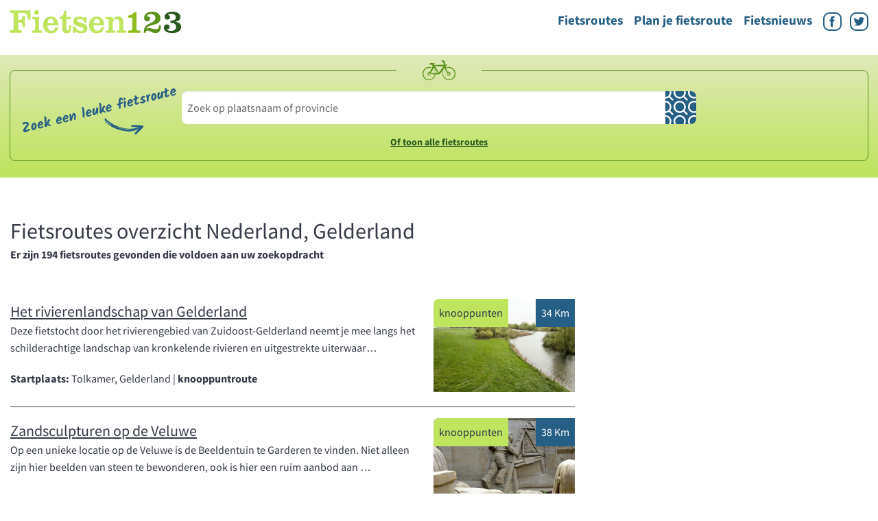

--- FILE ---
content_type: text/html; charset=UTF-8
request_url: https://www.fietsen123.nl/fietsroutes/nederland/Gelderland?page_routes=2
body_size: 7305
content:
<!doctype html>
<html class="no-js" lang="nl-NL">
    <head>

        
<!--
Universal Analytics instellingen in de production
customization sectie: routes_by_country_province
teller id:            fietsroutes-nederland-gelderland
tracking id:          
entrytype:            
entry:                
adslots name:         default
addslot 1:            div-gpt-ad-750878989311579035-1
addslot 2:            div-gpt-ad-750878989311579035-2
addslot 3:            div-gpt-ad-750878989311579035-3
addslot 4:            div-gpt-ad-750878989311579035-4
addslot 5:            div-gpt-ad-750878989311579035-5

googletag.pubads().setTargeting('Sectie',['routes_by_country_province']);

-->


<script type='didomi/javascript' data-purposes="cookies,measure_content_performance">
        (function(i,s,o,g,r,a,m){i['GoogleAnalyticsObject']=r;i[r]=i[r]||function(){(i[r].q=i[r].q||[]).push(arguments)},i[r].l=1*new Date();a=s.createElement(o),m=s.getElementsByTagName(o)[0];a.async=1;a.src=g;m.parentNode.insertBefore(a,m)})(window,document,'script','//www.google-analytics.com/analytics.js','ga');

        ga('create', 'UA-3644707-6', 'auto');
        ga('require', 'linker');
        ga('linker:autoLink', ['fietsen123.nl', 'fietsen123.be']);
        ga('set', 'anonymizeIp', true);
        ga('send', 'pageview');
   </script><script type='text/javascript'>
    function recordOutboundLink(link, category, action) {
        if (typeof ga !== "undefined") {
            ga("send", "event", "outbound", "click", link.href);
        } else {
            console.warn("Google Analytics is not loaded. Unable to record the outbound link event.");
        }
    }
</script><script type='didomi/javascript' data-purposes="cookies,measure_content_performance">
        window.google_analytics_uacct = "UA-3644707-6";
    </script><!-- Start: GPT Async --><script type='text/javascript'>
    var gptadslots=[];
    var googletag = googletag || {};
    googletag.cmd = googletag.cmd || [];
    (function(){ var gads = document.createElement('script');
        gads.async = true; gads.type = 'text/javascript';
        var useSSL = 'https:' == document.location.protocol;
        gads.src = (useSSL ? 'https:' : 'http:') + '//www.googletagservices.com/tag/js/gpt.js';
        var node = document.getElementsByTagName('script')[0];
        node.parentNode.insertBefore(gads, node);
    })();
</script><script type="text/javascript">
  var gptadslots=[];
    googletag.cmd.push(function() {

      var mapping1 = document.documentElement.clientWidth < 600 || screen.width < 600 ?
        googletag.sizeMapping().addSize([0, 0], [[320, 50], [320, 100]]).
          // Fits browsers of any size smaller than 600 x 200
          build() :
          googletag.sizeMapping().
          addSize([1000, 200], [[970, 250], [728, 90]]).
          addSize([768, 200], [728, 90]).
          addSize([600, 200], [468, 60]).
          build();

      var mapping2 = document.documentElement.clientWidth < 600 || screen.width < 600 ?
        googletag.sizeMapping().addSize([0, 0], []).
          // Fits browsers of any size smaller than 600 x 200
          build() :
          googletag.sizeMapping().
          addSize([1000, 200], [[300, 600], [300, 250]]).
          addSize([768, 200], [[300, 600], [300, 250]]).
          addSize([600, 200], []).
          build();

      var mapping3 = document.documentElement.clientWidth < 600 || screen.width < 600 ?
        googletag.sizeMapping().addSize([0, 0], [[300, 250], [320, 240]]).
          // Fits browsers of any size smaller than 600 x 200
          build() :
          googletag.sizeMapping().
          addSize([1000, 200], []).
          addSize([768, 200], []).
          addSize([600, 200], [[320, 240], [300, 250]]).
          build();

      var mapping4 = document.documentElement.clientWidth < 600 || screen.width < 600 ?
        googletag.sizeMapping().addSize([0, 0], [[300, 250], [320, 240]]).
          // Fits browsers of any size smaller than 600 x 200
          build() :
          googletag.sizeMapping().
          addSize([1000, 200], []).
          addSize([768, 200], []).
          addSize([600, 200], [[320, 240], [300, 250]]).
          build();

      var mapping5 = document.documentElement.clientWidth < 600 || screen.width < 600 ?
        googletag.sizeMapping().addSize([0, 0], []).
          // Fits browsers of any size smaller than 600 x 200
          build() :
          googletag.sizeMapping().
          addSize([1000, 200], [1,1]).
          addSize([768, 200], [1,1]).
          addSize([600, 200], []).
          build();

      //Adslot 1 declaration
      gptadslots[1]= googletag.defineSlot('/79802621/Fietsen123/routes_by_country_province', [[320,50],[320,100],[468,60],[728,90],[970,250]], 'div-gpt-ad-750878989311579035-1').defineSizeMapping(mapping1).addService(googletag.pubads());

      //Adslot 2 declaration
      gptadslots[2]= googletag.defineSlot('/79802621/Fietsen123/routes_by_country_province', [[300,250],[300,600]], 'div-gpt-ad-750878989311579035-2').defineSizeMapping(mapping2).addService(googletag.pubads());

      //Adslot 3 declaration
      gptadslots[3]= googletag.defineSlot('/79802621/Fietsen123/routes_by_country_province', [[320,240],[300,250]], 'div-gpt-ad-750878989311579035-3').defineSizeMapping(mapping3).addService(googletag.pubads());

      //Adslot 4 declaration
      gptadslots[4]= googletag.defineSlot('/79802621/Fietsen123/routes_by_country_province', [[320,240],[300,250]], 'div-gpt-ad-750878989311579035-4').defineSizeMapping(mapping4).addService(googletag.pubads());

      //Adslot 5 declaration
      gptadslots[5]= googletag.defineSlot('/79802621/Fietsen123/routes_by_country_province', [[1,1]], 'div-gpt-ad-750878989311579035-5').defineSizeMapping(mapping5).addService(googletag.pubads());

      googletag.pubads().enableSingleRequest();
      googletag.pubads().setTargeting('Sectie',['routes_by_country_province']);
      googletag.pubads().enableAsyncRendering();
      googletag.pubads().collapseEmptyDivs();
      googletag.pubads().disableInitialLoad();
      googletag.pubads().enableLazyLoad({
        fetchMarginPercent: 100,
        renderMarginPercent: 25,
        mobileScaling: 1.0
      });
      googletag.enableServices();

    });
</script><!-- End: GPT -->
        <script type="text/javascript">
            window.didomiConfig = {cookies: {group: {enabled: true, customDomain: 'myprivacy.roularta.be'}}};window.didomiEventListeners = window.didomiEventListeners || [];window.gdprAppliesGlobally=true;(function(){function n(){if(!window.frames.__cmpLocator){if(document.body&&document.body.firstChild){var e=document.body;var t=document.createElement("iframe");t.style.display="none";t.name="__cmpLocator";t.title="cmpLocator";e.insertBefore(t,e.firstChild)}else{setTimeout(n,5)}}}function e(e,t,n){if(typeof n!=="function"){return}if(!window.__cmpBuffer){window.__cmpBuffer=[]}if(e==="ping"){n({gdprAppliesGlobally:window.gdprAppliesGlobally,cmpLoaded:false},true)}else{window.__cmpBuffer.push({command:e,parameter:t,callback:n})}}e.stub=true;function t(r){if(!window.__cmp||window.__cmp.stub!==true){return}if(!r.data){return}var a=typeof r.data==="string";var e;try{e=a?JSON.parse(r.data):r.data}catch(t){return}if(e.__cmpCall){var o=e.__cmpCall;window.__cmp(o.command,o.parameter,function(e,t){var n={__cmpReturn:{returnValue:e,success:t,callId:o.callId}};r.source.postMessage(a?JSON.stringify(n):n,"*")})}}if(typeof window.__cmp!=="function"){window.__cmp=e;if(window.addEventListener){window.addEventListener("message",t,false)}else{window.attachEvent("onmessage",t)}}n()})();(function(e){var t=document.createElement("script");t.id="spcloader";t.type="text/javascript";t.async=true;t.src="https://sdk.privacy-center.org/"+e+"/loader.js?target="+document.location.hostname;t.charset="utf-8";var n=document.getElementsByTagName("script")[0];n.parentNode.insertBefore(t,n)})("0c7f196f-0b85-4850-bfd5-f5512ebf3f5d");window.addEventListener("hashchange", function(e){if (e.newURL) {checkCookieHash(); }; }, false);window.didomiOnReady = window.didomiOnReady || [];window.didomiOnReady.push(function () { checkCookieHash(); }); function checkCookieHash() {var hash = window.location.hash.substring(1);if ("cookies" == hash) {Didomi.preferences.show(); history.pushState(null, null, "#");}}
        </script>
        <script>
            var googletag = googletag || {};
            googletag.cmd = googletag.cmd || [];
            googletag.slots = googletag.slots || {};
        </script>
        <meta charset="utf-8" />
        <meta name="viewport" content="width=device-width, initial-scale=1.0" />
        <title>Fietsroutes overzicht Nederland, Gelderland Fietsen123 - Alles over fietsen | Fietsen123</title>
        
    
    <meta name="description" content="U zoekt een fietsroute? Op Fietsen123 vindt u de leukste fietsroutes in Nederland en België. En alles over e-bikes (elektrische fietsen) en fietsvakanties!"/>
<meta property="og:locale" content="nl-NL" />
<meta property="og:type" content="article" />
<meta property="og:title" content="Fietsen123 - Alles over fietsen | Fietsen123" />
    <meta property="og:description" content="U zoekt een fietsroute? Op Fietsen123 vindt u de leukste fietsroutes in Nederland en België. En alles over e-bikes (elektrische fietsen) en fietsvakanties!" />
<meta property="og:url" content="https://www.fietsen123.nl/fietsroutes/nederland/gelderland" />
<meta property="og:site_name" content="Fietsen123" />
<meta property="og:author" content="" />
<meta name="robots" content="index, follow" />
<meta property="article:published_time" content="" />
<meta property="article:section" content="Fietsroutes overzicht" />
<meta property="article:subsection_1" content="" />
<meta property="article:subsection_2" content="" />
<meta property="article:contentguid" content=""/>
<meta property="article:tag" content="." />
<meta property="premium" content="" />
<!-- This site is being optimized with the Bob Bolt SEO Premium Extension™ v0.3.0 Platinum Edition Pro. -->
        <link rel="stylesheet" href="/theme/fietsen123/css/app.css?v=20200117" />
        <link rel="shortcut icon" href="/theme/fietsen123/favicon.ico">

        <link rel="alternate" type="application/rss+xml" title="Fietsen.123.nl Feed" href="https://www.fietsen123.nl/rss/feed.xml" />

            <script src="/theme/fietsen123/js/cookieConsent.js"></script>

        <script>

            window.dataLayer = window.dataLayer || [];

            function gtag(){dataLayer.push(arguments);}

            gtag('js', new Date());

            gtag('config', 'G-8NKN1QDZZH');

        </script>
        <script src=https://target.digitalaudience.io/bakery/scripts/da.js></script>

        <!-- Start blueconic production -->
        <link rel="preconnect" href="//k342.fietsen123.nl/script.js" crossorigin>
        <script type="text/javascript">
            (function () { var bcScript = document.createElement('script'); bcScript.async = true; bcScript.src = 'https://k342.fietsen123.nl/script.js'; (document.getElementsByTagName('head')[0] || document.getElementsByTagName('body')[0]).appendChild(bcScript);})();
        </script>
        <!-- End blueconic production -->

                
        <!-- Facebook Pixel Code -->
<!-- End Facebook Pixel Code -->
    	<link rel="sitemap" type="application/xml" title="Sitemap" href="https://www.fietsen123.nl/sitemap.xml">
    	<meta name="generator" content="Bolt">
    	<link rel="canonical" href="https://www.fietsen123.nl/fietsroutes/nederland/Gelderland?page_routes=2">
    </head>
    <body >
        

        <script type="text/javascript">
        function doScorecardResearch() {
            // <![CDATA[
            function udm_(e) {
                var t = "comScore=", n = document, r = n.cookie, i = "", s = "indexOf", o = "substring", u = "length",
                    a = 2048, f, l = "&ns_", c = "&", h, p, d, v, m = window, g = m.encodeURIComponent || escape;
                if (r[s](t) + 1) for (d = 0, p = r.split(";"), v = p[u]; d < v; d++) h = p[d][s](t), h + 1 && (i = c + unescape(p[d][o](h + t[u])));
                e += l + "_t=" + +(new Date) + l + "c=" + (n.characterSet || n.defaultCharset || "") + "&c8=" + g(n.title) + i + "&c7=" + g(n.URL) + "&c9=" + g(n.referrer), e[u] > a && e[s](c) > 0 && (f = e[o](0, a - 8).lastIndexOf(c), e = (e[o](0, f) + l + "cut=" + g(e[o](f + 1)))[o](0, a)), n.images ? (h = new Image, m.ns_p || (ns_p = h), h.src = e) : n.write("<", "p", "><", 'img src="', e, '" height="1" width="1" alt="*"', "><", "/p", ">")
            };
            udm_('http' + (document.location.href.charAt(4) == 's' ? 's://sb' : '://b') + '.scorecardresearch.com/b?c1=2&c2=11547757&ns_site=total&nb_01=spn&nb_02=mediaplus&nb_11=web&nb_12=fietsen123.nl&nb_25=Fietsen123&nb_27=16&nb_28=Index&nb_29=general&nmo_02=0&cs_fpid=d0a3021122b3655f0dc2843ce5');
            // ]]>
        }
    </script>
        <!-- End comScore Inline Tag -->

    
    <header>
        <a class="logo-header" href="/">
            <img src="/theme/fietsen123/img/F123-logo.svg" alt="Logo Fietsen123" />
        </a>
        <nav>
            <ul class="navbar-items">
                
    
<li class="index-1 first navbar-link">
                <a href="/fietsroutes"  class=''>Fietsroutes</a>
</li>


    
<li class="index-2 navbar-link">
                <a href="/pagina/knooppunten-fietsrouteplanner"  class=''>Plan je fietsroute</a>
</li>


    
<li class="index-3 last navbar-link">
                <a href="/fietsnieuws"  class=''>Fietsnieuws</a>
</li>




                <li class="navbar-link">
                    <a class="fb" href="https://www.facebook.com/fietsen123">
                        <img src="/theme/fietsen123/img/icoon-facebook.svg" alt="Facebook" />
                    </a>
                    <a class="twitter" href="https://twitter.com/Fietsen123">
                        <img src="/theme/fietsen123/img/icoon-twitter.svg" alt="Twitter" />
                    </a>
                </li>
            </ul>
        </nav>
        <div class="menu-toggle">
            <img src="/theme/fietsen123/img/menu.svg" alt="Menu">
        </div>
    </header>
    
    <main>
    <section class="search-route-header">
        <div class="home-zoek-fietsroute">
    <h1>Zoek een leuke fietsroute</h1>
    <form action="/fietsroutes" method="GET">
        <fieldset>
            <legend><img src="/theme/fietsen123/img/fietsje.svg" /></legend>
            <div class="wrap">
                <input type="search" name="query" placeholder="Zoek op plaatsnaam of provincie"  />
                <input type="submit" value="" aria-label="Zoeken" />
            </div>
            <a href="/fietsroutes">Of toon alle fietsroutes</a>
        </fieldset>
    </form>
</div>
    </section>

    <section class="overzicht-fietsroutes">
        <div class="horizontal-ad">
        	<!-- Beginning Async AdSlot 1 for Ad unit Fietsen123 > default ### size: [[320,50],[320,100],[468,60],[728,90],[970,250]] -->
	<!-- Adslot's refresh function: googletag.pubads().refresh([gptadslots[1]]) -->
	<div id='div-gpt-ad-750878989311579035-1'>
		<script type='text/javascript'>
			googletag.cmd.push(function() { googletag.display('div-gpt-ad-750878989311579035-1'); });
		</script>
	</div>
	<!-- End AdSlot 1 -->

</div>
        <div class="wrapper">

                        <div class="content">
                                                        <div class="article">
                                                                        <h1>
                                                            Fietsroutes overzicht Nederland, Gelderland                        </h1>
                        <p>
                            <b>
                                Er zijn 194 fietsroutes gevonden die voldoen aan uw zoekopdracht
                            </b>
                        </p>
                    </div>
                    <div class="article-overview">
                            <div class="article-preview">
        <a href="/fietsroutes/nederland/gelderland/tolkamer/het-rivierenlandschap-van-gelderland">
        <div class="image">
            <div class="type">
                <p>
                    knooppunten                 </p>
            </div>
                        <div class="meta">
                <p>34 Km</p>
            </div>
            
                            <img src="/thumbs/590x390c/2025-03/ge-gelderse-rivierenlandschap.jpg" alt="Beeld bij Het rivierenlandschap van Gelderland" />
                    </div>
        <div class="text">
            <h2>
                Het rivierenlandschap van Gelderland
            </h2>
            <p>
                                    Deze fietstocht door het rivierengebied van Zuidoost-Gelderland neemt je mee langs het schilderachtige landschap van kronkelende rivieren en uitgestrekte uiterwaar…
                            </p>
                            <p><b>Startplaats:</b> Tolkamer, Gelderland
                     | <b>knooppuntroute</b>                    </p>
                    </div>
        </a>
    </div>
    
        
        
    <div class="article-preview">
        <a href="/fietsroutes/nederland/gelderland/voorthuizen/zandsculpturen-op-de-veluwe">
        <div class="image">
            <div class="type">
                <p>
                    knooppunten                 </p>
            </div>
                        <div class="meta">
                <p>38 Km</p>
            </div>
            
                            <img src="/thumbs/590x390c/2024-01/ge-zandsculpturen.jpg" alt="Beeld bij Zandsculpturen op de Veluwe" />
                    </div>
        <div class="text">
            <h2>
                Zandsculpturen op de Veluwe
            </h2>
            <p>
                                    Op een unieke locatie op de Veluwe is de Beeldentuin te Garderen te vinden. Niet alleen zijn hier beelden van steen te bewonderen, ook is hier een ruim aanbod aan …
                            </p>
                            <p><b>Startplaats:</b> Voorthuizen, Gelderland
                     | <b>knooppuntroute</b>                    </p>
                    </div>
        </a>
    </div>
    
                <div class="banner">
    			<!-- Beginning Async AdSlot 3 for Ad unit Fietsen123 > default  ### size: [[320,240],[300,250]] -->
		<!-- Adslot's refresh function: googletag.pubads().refresh([gptadslots[3]]) -->
		<div id='div-gpt-ad-750878989311579035-3'>
			<script type='text/javascript'>
				googletag.cmd.push(function() { googletag.display('div-gpt-ad-750878989311579035-3'); });
			</script>
		</div>
		<!-- End AdSlot 3 -->
	
</div>
    
        
    <div class="article-preview">
        <a href="/fietsroutes/nederland/gelderland/hulshorst/de-hierdense-poort">
        <div class="image">
            <div class="type">
                <p>
                    knooppunten                 </p>
            </div>
                        <div class="meta">
                <p>48 Km</p>
            </div>
            
                            <img src="/thumbs/590x390c/2024-01/gl-hierdense-beek-12294114063-klein.jpg" alt="Beeld bij De Hierdense Poort" />
                    </div>
        <div class="text">
            <h2>
                De Hierdense Poort
            </h2>
            <p>
                                    Niet met de trein of benenwagen maar op de fiets.  

 De Hierdense Poort is de naam van een van de groene zones op en rond de Veluwe, waarmee natuurgebieden met …
                            </p>
                            <p><b>Startplaats:</b> Hulshorst, Gelderland
                     | <b>knooppuntroute</b>                    </p>
                    </div>
        </a>
    </div>
    
        
        
    <div class="article-preview">
        <a href="/fietsroutes/nederland/gelderland/maurik/langs-de-kronkelende-nederrijn">
        <div class="image">
            <div class="type">
                <p>
                    knooppunten                 </p>
            </div>
                        <div class="meta">
                <p>42 Km</p>
            </div>
            
                            <img src="/thumbs/590x390c/2023-01/gl-nederrijn.jpg" alt="Beeld bij Langs de kronkelende Nederrijn" />
                    </div>
        <div class="text">
            <h2>
                Langs de kronkelende Nederrijn
            </h2>
            <p>
                                    Een romantische tocht door de Nederlandse landschappen.  

 Een fietstocht rondom Kasteel Amerongen en de Nederrijn is een ware ontdekkingsreis door een prachtig…
                            </p>
                            <p><b>Startplaats:</b> Maurik, Gelderland
                     | <b>knooppuntroute</b>                    </p>
                    </div>
        </a>
    </div>
    
        
        
    <div class="article-preview">
        <a href="/fietsroutes/nederland/gelderland/apeldoorn/in-de-voetsporen-van-koningin-wilhelmina">
        <div class="image">
            <div class="type">
                <p>
                    knooppunten                 </p>
            </div>
                        <div class="meta">
                <p>43 Km</p>
            </div>
            
                            <img src="/thumbs/590x390c/2020-11/gettyimages-90920784.jpg" alt="Beeld bij In de voetsporen van Koningin Wilhelmina" />
                    </div>
        <div class="text">
            <h2>
                In de voetsporen van Koningin Wilhelmina
            </h2>
            <p>
                                    Op deze route fiets je dwars door het gebied waar Koningin Wilhelmina vaak schilderde. Van de Kroondomeinen tot Paleis het Loo: je ziet het allemaal.   

  Tusse…
                            </p>
                            <p><b>Startplaats:</b> Apeldoorn, Gelderland
                     | <b>knooppuntroute</b>                    </p>
                    </div>
        </a>
    </div>
    
        
                        <div class="google-ads">
	<!-- Fietsen123_responsive_leaderboard -->
	<ins class="adsbygoogle Fietsen123_responsive_leaderboard "
	     style="display:inline-block"
	     data-ad-client="ca-pub-2392725235466334"
	     data-ad-slot="4255729500"></ins>
</div>

            
                    </div>
                    
<div class="pagination pagination-centered ">
  <ul class="pagination">
    <li><a href="https://www.fietsen123.nl/fietsroutes/nederland/Gelderland?page_routes=1" rel="noindex, follow">&lsaquo; </a></li>


    <li ><a href="https://www.fietsen123.nl/fietsroutes/nederland/Gelderland?page_routes=1" >1</a></li>
    <li class='active'><a href="https://www.fietsen123.nl/fietsroutes/nederland/Gelderland?page_routes=2" rel="noindex, follow">2</a></li>
    <li ><a href="https://www.fietsen123.nl/fietsroutes/nederland/Gelderland?page_routes=3" rel="noindex, follow">3</a></li>
    <li ><a href="https://www.fietsen123.nl/fietsroutes/nederland/Gelderland?page_routes=4" rel="noindex, follow">4</a></li>
    <li ><a href="https://www.fietsen123.nl/fietsroutes/nederland/Gelderland?page_routes=5" rel="noindex, follow">5</a></li>
    <li ><a href="https://www.fietsen123.nl/fietsroutes/nederland/Gelderland?page_routes=6" rel="noindex, follow">6</a></li>

    <li class="disabled"><a>…</a></li>

    <li><a href="https://www.fietsen123.nl/fietsroutes/nederland/Gelderland?page_routes=39" rel="noindex, follow">39 &raquo; </a></li>
    <li><a href="https://www.fietsen123.nl/fietsroutes/nederland/Gelderland?page_routes=3" rel="noindex, follow">&rsaquo;</a></li>
  </ul>
</div>

                            </div>
            <aside>
                <div id="bc-topright"></div>
                <div class="banner">
    	<!-- Beginning Async AdSlot 2 for Ad unit Fietsen123 > default  ### size: [[300,250],[300,600]] -->
	<!-- Adslot's refresh function: googletag.pubads().refresh([gptadslots[2]]) -->
	<div id='div-gpt-ad-750878989311579035-2'>
		<script type='text/javascript'>
			googletag.cmd.push(function() { googletag.display('div-gpt-ad-750878989311579035-2'); });
		</script>
	</div>
	<!-- End AdSlot 2 -->

</div>
                <div class="banner">

    <div class="google-ads">
	<!-- Fietsen123_responsive_skyscraper -->
	<ins class="adsbygoogle Fietsen123_responsive_skyscraper"
	     style="display:inline-block"
	     data-ad-client="ca-pub-2392725235466334"
	     data-ad-slot="7488397505"></ins>
</div>

</div>
                <div id="bc-lowright"></div>
            </aside>
        </div>
    </section>
</main>
    
    <footer>
        <div class="container">
            <div class="route-links">
    <h3>Overzicht fietsroutes</h3>
    <ul>
        <li><a href="/fietsroutes/nederland/Drenthe">Fietsroutes in <b>Drenthe</b></a></li>
        <li><a href="/fietsroutes/nederland/Flevoland">Fietsroutes in <b>Flevoland</b></a></li>
        <li><a href="/fietsroutes/nederland/Friesland">Fietsroutes in <b>Friesland</b></a></li>
        <li><a href="/fietsroutes/nederland/Gelderland">Fietsroutes in <b>Gelderland</b></a></li>
        <li><a href="/fietsroutes/nederland/Groningen">Fietsroutes in <b>Groningen</b></a></li>
        <li><a href="/fietsroutes/nederland/Limburg (NL)">Fietsroutes in <b>Limburg</b></a></li>
        <li><a href="/fietsroutes/nederland/Noord-Brabant">Fietsroutes in <b>Noord-Brabant</b></a></li>
        <li><a href="/fietsroutes/nederland/Noord-Holland">Fietsroutes in <b>Noord-Holland</b></a></li>
        <li><a href="/fietsroutes/nederland/Overijssel">Fietsroutes in <b>Overijssel</b></a></li>
        <li><a href="/fietsroutes/nederland/Utrecht">Fietsroutes in <b>Utrecht</b></a></li>
        <li><a href="/fietsroutes/nederland/Zeeland">Fietsroutes in <b>Zeeland</b></a></li>
        <li><a href="/fietsroutes/nederland/Zuid-Holland">Fietsroutes in <b>Zuid-Holland</b></a></li>
        <li><hr /></li>
        <li><a href="/fietsroutes/belgie">Fietsen in <b>België</b></a></li>
    </ul>
</div>
            <div class="partner-links">
                <h3>Roots</h3>
                <div class="rss-aggregator"><ul>
    <li>
        <span>
            <a href="https://www.rootsmagazine.nl/paddenstoelen/rode-spetter-in-de-sneeuw" class="rss-aggregator-title" rel="nofollow" target="_blank">
            Kelkzwam: rode spetter in de sneeuw
            </a>
        </span>
                    </li>
    <li>
        <span>
            <a href="https://www.rootsmagazine.nl/podcast/geluid-boomklever" class="rss-aggregator-title" rel="nofollow" target="_blank">
            Geluid boomklever: kleurrijke acrobaat zingt krachtig
            </a>
        </span>
                    </li>
    <li>
        <span>
            <a href="https://www.rootsmagazine.nl/natuurfotografie-2/fotograferen-in-de-sneeuw" class="rss-aggregator-title" rel="nofollow" target="_blank">
            Zo fotografeer je in de sneeuw
            </a>
        </span>
                    </li>
    <li>
        <span>
            <a href="https://www.rootsmagazine.nl/wandelen/wandelen-maastricht-landgoedzone" class="rss-aggregator-title" rel="nofollow" target="_blank">
            Wandelen Maastricht: door landgoederenzone Geul & Maas
            </a>
        </span>
                    </li>
    <li>
        <span>
            <a href="https://www.rootsmagazine.nl/natuurfotografie-2/populairste-natuurfotoseries" class="rss-aggregator-title" rel="nofollow" target="_blank">
            Dit waren de populairste natuurfoto-series van 2025
            </a>
        </span>
                    </li>
</ul></div>

            </div>
            <div class="partner-links">
                <h3>FietsActief</h3>
                <div class="rss-aggregator"><ul>
    <li>
        <span>
            <a href="https://www.fietsactief.nl/2025/12/16/door-de-po-delta-naar-de-lagune-van-venetie/" class="rss-aggregator-title" rel="nofollow" target="_blank">
            Door de Po-delta naar de lagune van Venetië: fietsen tussen waterwegen en wetlands:
            </a>
        </span>
                    </li>
    <li>
        <span>
            <a href="https://www.fietsactief.nl/2025/12/16/provence-spaanse-costa-van-sainte-maxime-naar-valencia/" class="rss-aggregator-title" rel="nofollow" target="_blank">
            Provence & Spaanse Costa: Van Sainte-Maxime naar Valencia
            </a>
        </span>
                    </li>
    <li>
        <span>
            <a href="https://www.fietsactief.nl/2025/12/15/winter-cleaning-onderhoud-hacks/" class="rss-aggregator-title" rel="nofollow" target="_blank">
            Winter-cleaning & onderhoud hacks
            </a>
        </span>
                    </li>
    <li>
        <span>
            <a href="https://www.fietsactief.nl/2025/12/15/warme-handen-tijdens-winterritten/" class="rss-aggregator-title" rel="nofollow" target="_blank">
            Warme handen tijdens winterritten: zo houd je gevoel in je vingers
            </a>
        </span>
                    </li>
    <li>
        <span>
            <a href="https://www.fietsactief.nl/2025/12/15/nietig-in-het-landschap/" class="rss-aggregator-title" rel="nofollow" target="_blank">
            Nietig in het landschap
            </a>
        </span>
                    </li>
</ul></div>

            </div>
        </div>
        <div class="subfooter">
            <div class="container">
                <p>Een website van Roularta Media Nederland</p>
                <ul>
                    
    
<li class="index-1 first">
                <a href="/ebikes"  class=''>E-bikes</a>
</li>


    
<li class="index-2">
                <a href="/categories/test"  class=''>Test overzicht</a>
</li>


    
<li class="index-3">
                <a href="/pagina/colofon" title='' class='secundair'>Colofon</a>
</li>


    
<li class="index-4">
                <a href="/pagina/contact" title='' class='secundair'>Contact</a>
</li>


    
<li class="index-5">
                <a href="https://roularta.nl/voorwaarden/privacyvoorwaarden-en-cookiebeleid"  class=''>Cookiebeleid</a>
</li>


    
<li class="index-6">
                <a href="javascript:Didomi.preferences.show()"  class='secundair'>Cookie instellingen</a>
</li>


    
<li class="index-7">
                <a href="/sitemap.xml"  class='secundair'>Sitemap</a>
</li>


    
<li class="index-8 last">
                <a href="/rss/feed.xml"  class='secundair'>RSS</a>
</li>



                </ul>
            </div>
        </div>
    </footer>

    <script type="text/javascript">
        // set global key for googlemaps
        // this is needed for dynamically loading the googlemap in leaflet-map.js later
        window.gmaps_api_key = 'AIzaSyCRQGS1Lu4V7n0OvC_Db7cfMkmCXqnntbM';
    </script>
        <script src="/theme/fietsen123/js/jquery.min.js"></script>
    <script src="/theme/fietsen123/js/foundation.min.js"></script>
    <script src="/theme/fietsen123/js/modernizr.min.js"></script>
    <script src="/theme/fietsen123/js/es6-promise.min.js"></script>
    <script>ES6Promise.polyfill();</script>
    <script src="/theme/fietsen123/js/app.min.js?v=20200117"></script>
    <script src="/theme/fietsen123/js/autocomplete.js"></script>
    <script type="text/javascript">
        var pro6pp_auth_key = "VzCxsGflnv4hZhvW";
        $(document).ready(function() {
            $(".address").applyAutocomplete();
        });
    </script>
    <script type="text/javascript">
        /**
         * Add eventhandler to responsive menu button
         *
         * This toggles the menu items on and of
         */
        function classToggle() {
            const navs = document.querySelectorAll('.navbar-items')
            navs.forEach(nav => nav.classList.toggle('navbar-toggleshow'));
        }
        document.querySelector('.menu-toggle').addEventListener('click', classToggle);
    </script>

        

    			<!-- Beginning Async AdSlot 5 for Ad unit Fietsen123 > default  ### size: [[1,1]] -->
		<!-- Adslot's refresh function: googletag.pubads().refresh([gptadslots[5]]) -->
		<div id='div-gpt-ad-750878989311579035-5'>
			<script type='text/javascript'>
				googletag.cmd.push(function() { googletag.display('div-gpt-ad-750878989311579035-5'); });
			</script>
		</div>
		<!-- End AdSlot 5 -->
	

	

    

<script>
    __da.bake({publisher:'roularta', email:'EMAIL'});
</script>


            <!-- Begin comScore Inline Tag 1.1302.13 -->

    </body>
</html>

--- FILE ---
content_type: image/svg+xml
request_url: https://www.fietsen123.nl/theme/fietsen123/img/zoek-zin-pijl.svg
body_size: 16429
content:
<?xml version="1.0" encoding="UTF-8" standalone="no"?>
<svg width="242" xmlns="http://www.w3.org/2000/svg" viewBox="0 0 242 75" height="75">
<g fill-rule="evenodd" transform="translate(-3 -7)" fill="#255f85">
<path transform="matrix(-.682 .731 -.731 -.682 319 -12.4)" d="m178 86.8v-13.8 1.8c1 2.2 1 4.4 1 6.7 0 1.6 0 3.9-1 5.3zm-6-28.2c0 0.7 1 1.5 1 2.3 1 2.4 2 5 3 7.6-1-3.5-3-6.8-4-9.9zm-1 1.9c-3-4.4-6-8.5-9-12.1 0-0.4-1-0.7-1-1.1 4 3.1 7 6.9 9 11.1 2 3.4 4 7 5 10.8-1-3-3-5.9-4-8.7zm-13-17.6c3 1.5 5 3.7 8 6.3-3-2.4-5-4.5-8-6.3zm-3-0.9c-1-0.2-1-0.5-1-0.7 0 0.1 1 0.3 1 0.4zm4-4.1s-1 0-1-0.1h2v0.2zm21 39.9c-1-4.9-2-9.6-4-14-1-1.2-1-2.4-2-3.5 0-0.7 0-1.3-1-2-4-8.4-12-17.8-22-18.4 1 0 2-0.1 3-0.1 3-0.1 6-0.2 9-0.4 1 0 1-1.1 0-1.2h-1v-0.1c-1 0-1 0-1-0.1 0 0 1 0 1-0.1 1-0.1 1-1 0-1.2v-0.1h-2c-5-0.4-9-0.6-14-0.5v0.2c-1 0-1 0.2-1 0.5-1-0.3-1 0.2-1 0.8 2 3.1 5 6.2 7 9 2 1.8 3 3.5 5 5.2 0 0.5 1-0.2 1-0.7-1-0.2-1-0.4-1-0.5 0 0.1 1-0.2 1-0.5 0 0.3 0 0.5 1 0.8 0 0.5 1-0.3 0-0.8-2-2.9-5-5.8-7-8.7v0.2c4 1.9 8 5 11 8.2 3 3.5 6 7.5 8 11.8 4 7.4 6 15.6 6 23.9v4c0 0.7 1 0.8 1 0.2 0-0.4 1-0.8 1-1.2 3-2.1 2-7.4 2-10.7z" fill-rule="nonzero"/>
<path d="m10.2 3.1c0.469 0.161 0.895 0.587 1.28 1.28 0.381 0.689 0.572 1.29 0.572 1.82s-0.268 1.15-0.803 1.88-1.18 1.44-1.95 2.11c-0.763 0.675-1.52 1.32-2.28 1.92s-1.4 1.14-1.94 1.6-0.803 0.763-0.803 0.924c0 0.22 0.11 0.33 0.33 0.33 0.719 0 1.72-0.0917 3.01-0.275s2.25-0.275 2.88-0.275c0.983 0 1.47 0.257 1.47 0.77 0 0.455-0.506 0.909-1.52 1.36-1.01 0.455-2.17 0.81-3.49 1.07-1.31 0.257-2.48 0.385-3.51 0.385-0.719 0-1.35-0.381-1.9-1.14s-0.825-1.44-0.825-2.05 0.444-1.37 1.33-2.32 1.86-1.82 2.92-2.63 2.03-1.57 2.92-2.29 1.33-1.18 1.33-1.39c0-0.675-0.902-1.01-2.71-1.01-0.616 0-1.14 0.0403-1.57 0.121s-0.715 0.121-0.847 0.121c-0.396 0-0.799-0.271-1.21-0.814s-0.616-1-0.616-1.39 0.433-0.667 1.3-0.858c0.469-0.103 1.06-0.154 1.78-0.154 1.58 0 3.2 0.301 4.84 0.902zm7.33 12.7c0.792-0.352 1.48-1.06 2.07-2.13s0.88-2.08 0.88-3.01c0-0.939-0.132-1.58-0.396-1.94-0.631 0.367-1.26 1.14-1.88 2.31-0.623 1.17-0.935 2.2-0.935 3.09s0.088 1.45 0.264 1.68zm-3.21-1.45c0-1.83 0.568-3.57 1.7-5.21 1.14-1.64 2.26-2.46 3.38-2.46 1.11 0 2.05 0.392 2.82 1.18s1.14 1.73 1.14 2.84c0 1.11-0.264 2.23-0.792 3.38-0.528 1.14-1.27 2.09-2.22 2.85s-1.97 1.13-3.06 1.13c-0.807 0-1.5-0.359-2.09-1.08s-0.88-1.59-0.88-2.62zm20-3.54c0 0.719-0.488 1.36-1.46 1.94s-1.98 0.858-3 0.858-1.87-0.0733-2.53-0.22c-0.132 0.396-0.198 0.792-0.198 1.19s0.066 0.678 0.198 0.847c0.132 0.169 0.462 0.253 0.99 0.253 1.1 0 2.04-0.103 2.83-0.308s1.19-0.308 1.22-0.308c0.601 0 0.902 0.198 0.902 0.594 0 0.572-0.473 1.11-1.42 1.63s-2.04 0.77-3.28 0.77-2.23-0.389-2.98-1.17c-0.748-0.777-1.12-1.7-1.12-2.76s0.312-2.17 0.935-3.33 1.4-2.13 2.34-2.92c0.939-0.785 1.87-1.18 2.8-1.18s1.79 0.458 2.58 1.38c0.792 0.917 1.19 1.83 1.19 2.74zm-2.55-0.352c0-0.147-0.154-0.359-0.462-0.638s-0.598-0.418-0.869-0.418-0.62 0.194-1.04 0.583c-0.425 0.389-0.829 0.891-1.21 1.51 0.132 0.0147 0.323 0.022 0.572 0.022 2.01 0 3.01-0.352 3.01-1.06zm5.48 7.59c-0.337 0-0.759-0.271-1.26-0.814s-0.759-0.975-0.759-1.3c0-0.088 0.246-0.961 0.737-2.62s0.983-3.65 1.47-5.98 0.737-4.37 0.737-6.12c0-0.455 0.205-0.682 0.616-0.682 0.352 0 0.818 0.319 1.4 0.957s0.869 1.24 0.869 1.79c0 0.807-0.29 2.33-0.869 4.58-0.579 2.24-1.15 4.01-1.73 5.3 0.191-0.249 0.451-0.583 0.781-1 0.33-0.418 0.598-0.759 0.803-1.02 0.205-0.264 0.458-0.587 0.759-0.968s0.554-0.693 0.759-0.935 0.433-0.513 0.682-0.814 0.466-0.543 0.649-0.726c0.183-0.183 0.37-0.356 0.561-0.517 0.352-0.323 0.623-0.484 0.814-0.484 0.367 0 0.77 0.246 1.21 0.737s0.66 0.92 0.66 1.29c0 0.147-0.312 0.484-0.935 1.01-0.623 0.528-1.25 1.11-1.87 1.76-0.623 0.645-0.935 1.22-0.935 1.73s0.15 0.997 0.451 1.47c0.301 0.477 0.627 0.84 0.979 1.09 0.352 0.249 0.678 0.502 0.979 0.759s0.451 0.473 0.451 0.649c0 0.572-0.389 0.858-1.17 0.858-0.924 0-2.15-0.777-3.67-2.33l-0.528-0.528c-1.32 1.91-2.2 2.86-2.64 2.86zm27.1-7.24c0 0.719-0.488 1.36-1.46 1.94s-1.98 0.858-3 0.858-1.87-0.0733-2.53-0.22c-0.132 0.396-0.198 0.792-0.198 1.19s0.066 0.678 0.198 0.847c0.132 0.169 0.462 0.253 0.99 0.253 1.1 0 2.04-0.103 2.83-0.308s1.19-0.308 1.22-0.308c0.601 0 0.902 0.198 0.902 0.594 0 0.572-0.473 1.11-1.42 1.63s-2.04 0.77-3.28 0.77-2.23-0.389-2.98-1.17c-0.748-0.777-1.12-1.7-1.12-2.76s0.312-2.17 0.935-3.33 1.4-2.13 2.34-2.92c0.939-0.785 1.87-1.18 2.8-1.18s1.79 0.458 2.58 1.38c0.792 0.917 1.19 1.83 1.19 2.74zm-2.55-0.352c0-0.147-0.154-0.359-0.462-0.638s-0.598-0.418-0.869-0.418-0.62 0.194-1.04 0.583c-0.425 0.389-0.829 0.891-1.21 1.51 0.132 0.0147 0.323 0.022 0.572 0.022 2.01 0 3.01-0.352 3.01-1.06zm13.3 0.352c0 0.719-0.488 1.36-1.46 1.94s-1.98 0.858-3 0.858-1.87-0.0733-2.53-0.22c-0.132 0.396-0.198 0.792-0.198 1.19s0.066 0.678 0.198 0.847c0.132 0.169 0.462 0.253 0.99 0.253 1.1 0 2.04-0.103 2.83-0.308s1.19-0.308 1.22-0.308c0.601 0 0.902 0.198 0.902 0.594 0 0.572-0.473 1.11-1.42 1.63s-2.04 0.77-3.28 0.77-2.23-0.389-2.98-1.17c-0.748-0.777-1.12-1.7-1.12-2.76s0.312-2.17 0.935-3.33 1.4-2.13 2.34-2.92c0.939-0.785 1.87-1.18 2.8-1.18s1.79 0.458 2.58 1.38c0.792 0.917 1.19 1.83 1.19 2.74zm-2.55-0.352c0-0.147-0.154-0.359-0.462-0.638s-0.598-0.418-0.869-0.418-0.62 0.194-1.04 0.583c-0.425 0.389-0.829 0.891-1.21 1.51 0.132 0.0147 0.323 0.022 0.572 0.022 2.01 0 3.01-0.352 3.01-1.06zm11.5-3.76c0.763 0 1.43 0.341 2.01 1.02s0.869 1.41 0.869 2.19c0 1.25-0.202 2.55-0.605 3.9-0.403 1.36-0.843 2.4-1.32 3.14-0.477 0.733-0.961 1.1-1.45 1.1s-0.737-0.345-0.737-1.03c0-0.528 0.242-1.59 0.726-3.19 0.367-1.32 0.55-2.27 0.55-2.84s-0.0733-0.858-0.22-0.858c-0.191 0-0.378 0.0953-0.561 0.286s-0.334 0.359-0.451 0.506-0.253 0.334-0.407 0.561-0.286 0.433-0.396 0.616c-0.11 0.183-0.249 0.418-0.418 0.704s-0.304 0.521-0.407 0.704c-0.103 0.183-0.235 0.422-0.396 0.715-1.36 2.55-2.43 3.83-3.21 3.83-0.308 0-0.697-0.268-1.17-0.803s-0.704-0.928-0.704-1.18c0-0.161 0.106-0.51 0.319-1.04s0.367-0.946 0.462-1.23 0.176-0.59 0.242-0.913 0.121-0.671 0.165-1.04 0.077-0.664 0.099-0.869 0.0477-0.528 0.077-0.968c0.132-1.91 0.246-2.96 0.341-3.17s0.202-0.308 0.319-0.308c0.557 0 1.09 0.231 1.61 0.693s0.77 0.884 0.77 1.26c0 0.909-0.235 2.21-0.704 3.92 0.953-1.67 1.82-3.04 2.61-4.1s1.45-1.6 1.99-1.6zm15.7-6.16c0.352 0 0.807 0.323 1.36 0.968 0.557 0.645 0.836 1.26 0.836 1.85s-0.088 1.63-0.264 3.14c-0.176 1.5-0.359 2.7-0.55 3.6-1.22 5.31-2.07 7.96-2.55 7.96-0.323 0-0.722-0.26-1.2-0.781-0.477-0.521-0.715-0.95-0.715-1.29 0-0.0293 0.198-0.792 0.594-2.29s0.796-3.42 1.2-5.78c0.403-2.35 0.605-4.6 0.605-6.74 0-0.425 0.227-0.638 0.682-0.638zm12.6 10.3c0 0.719-0.488 1.36-1.46 1.94-0.975 0.572-1.98 0.858-3 0.858-1.03 0-1.87-0.0733-2.53-0.22-0.132 0.396-0.198 0.792-0.198 1.19s0.066 0.678 0.198 0.847c0.132 0.169 0.462 0.253 0.99 0.253 1.1 0 2.04-0.103 2.83-0.308 0.785-0.205 1.19-0.308 1.22-0.308 0.601 0 0.902 0.198 0.902 0.594 0 0.572-0.473 1.11-1.42 1.63-0.946 0.513-2.04 0.77-3.28 0.77s-2.23-0.389-2.98-1.17c-0.748-0.777-1.12-1.7-1.12-2.76s0.312-2.17 0.935-3.33 1.4-2.13 2.34-2.92c0.939-0.785 1.87-1.18 2.8-1.18s1.79 0.458 2.58 1.38c0.792 0.917 1.19 1.83 1.19 2.74zm-2.55-0.352c0-0.147-0.154-0.359-0.462-0.638s-0.598-0.418-0.869-0.418-0.62 0.194-1.04 0.583c-0.425 0.389-0.829 0.891-1.21 1.51 0.132 0.0147 0.323 0.022 0.572 0.022 2.01 0 3.01-0.352 3.01-1.06zm11.2-3.21c0.117-0.367 0.352-0.55 0.704-0.55s0.759 0.301 1.22 0.902c0.462 0.601 0.693 1.12 0.693 1.56 0 0.161-0.337 1.24-1.01 3.23-0.675 1.99-1.2 3.57-1.56 4.73-0.205 0.616-0.55 0.924-1.03 0.924-0.293 0-0.539-0.106-0.737-0.319s-0.297-0.546-0.297-1 0.088-1.1 0.264-1.94c-1.51 2.17-2.71 3.26-3.61 3.26-0.469 0-1.03-0.304-1.69-0.913s-0.99-1.2-0.99-1.77c0-1.41 0.4-3.2 1.2-5.39 0.799-2.19 1.55-3.28 2.26-3.28 0.425 0 0.803 0.191 1.13 0.572 0.33 0.381 0.495 0.799 0.495 1.25 0 0.176-0.183 0.667-0.55 1.47-1.11 2.42-1.67 4.13-1.67 5.13 0 0.088 0.0367 0.132 0.11 0.132 0.22 0 0.634-0.348 1.24-1.04 0.609-0.697 1.29-1.69 2.05-2.99 0.755-1.3 1.35-2.62 1.79-3.97zm5.02 10.8c-0.337 0-0.759-0.271-1.26-0.814-0.506-0.543-0.759-0.975-0.759-1.3 0-0.088 0.246-0.961 0.737-2.62s0.983-3.65 1.47-5.98c0.491-2.33 0.737-4.37 0.737-6.12 0-0.455 0.205-0.682 0.616-0.682 0.352 0 0.818 0.319 1.4 0.957 0.579 0.638 0.869 1.24 0.869 1.79 0 0.807-0.29 2.33-0.869 4.58-0.579 2.24-1.15 4.01-1.73 5.3 0.191-0.249 0.451-0.583 0.781-1 0.33-0.418 0.598-0.759 0.803-1.02 0.205-0.264 0.458-0.587 0.759-0.968s0.554-0.693 0.759-0.935 0.433-0.513 0.682-0.814 0.466-0.543 0.649-0.726 0.37-0.356 0.561-0.517c0.352-0.323 0.623-0.484 0.814-0.484 0.367 0 0.77 0.246 1.21 0.737s0.66 0.92 0.66 1.29c0 0.147-0.312 0.484-0.935 1.01-0.623 0.528-1.25 1.11-1.87 1.76-0.623 0.645-0.935 1.22-0.935 1.73s0.15 0.997 0.451 1.47c0.301 0.477 0.627 0.84 0.979 1.09 0.352 0.249 0.678 0.502 0.979 0.759s0.451 0.473 0.451 0.649c0 0.572-0.389 0.858-1.17 0.858-0.924 0-2.15-0.777-3.67-2.33l-0.528-0.528c-1.32 1.91-2.2 2.86-2.64 2.86zm18.7-7.24c0 0.719-0.488 1.36-1.46 1.94-0.975 0.572-1.98 0.858-3 0.858-1.03 0-1.87-0.0733-2.53-0.22-0.132 0.396-0.198 0.792-0.198 1.19s0.066 0.678 0.198 0.847c0.132 0.169 0.462 0.253 0.99 0.253 1.1 0 2.04-0.103 2.83-0.308 0.785-0.205 1.19-0.308 1.22-0.308 0.601 0 0.902 0.198 0.902 0.594 0 0.572-0.473 1.11-1.42 1.63-0.946 0.513-2.04 0.77-3.28 0.77s-2.23-0.389-2.98-1.17c-0.748-0.777-1.12-1.7-1.12-2.76s0.312-2.17 0.935-3.33 1.4-2.13 2.34-2.92c0.939-0.785 1.87-1.18 2.8-1.18s1.79 0.458 2.58 1.38c0.792 0.917 1.19 1.83 1.19 2.74zm-2.55-0.352c0-0.147-0.154-0.359-0.462-0.638s-0.598-0.418-0.869-0.418-0.62 0.194-1.04 0.583c-0.425 0.389-0.829 0.891-1.21 1.51 0.132 0.0147 0.323 0.022 0.572 0.022 2.01 0 3.01-0.352 3.01-1.06zm20.4-5.52c-0.0587-0.337-0.154-0.645-0.286-0.924s-0.29-0.418-0.473-0.418-0.367 0.132-0.55 0.396-0.363 0.697-0.539 1.3c-0.279 0.939-0.557 2.03-0.836 3.28 1.11-0.0587 1.95-0.088 2.52-0.088 0.565 0 0.986 0.0843 1.26 0.253 0.279 0.169 0.418 0.37 0.418 0.605 0 0.455-0.411 0.807-1.23 1.06-0.821 0.249-2.01 0.491-3.56 0.726-0.733 3.07-1.25 4.98-1.54 5.75-0.293 0.77-0.616 1.16-0.968 1.16-0.279 0-0.605-0.231-0.979-0.693s-0.561-0.81-0.561-1.04 0.0513-0.513 0.154-0.836c0.455-1.28 0.799-2.51 1.03-3.7-0.44 0.117-0.832 0.176-1.18 0.176-0.345 0-0.686-0.158-1.02-0.473-0.337-0.315-0.506-0.7-0.506-1.16 0-0.528 1.06-0.983 3.17-1.36 0.425-2.82 1.02-4.86 1.78-6.13 0.763-1.27 1.86-1.9 3.3-1.9 0.689 0 1.32 0.337 1.89 1.01 0.572 0.675 0.858 1.47 0.858 2.4 0 0.601-0.0953 1.07-0.286 1.42-0.191 0.345-0.44 0.517-0.748 0.517s-0.554-0.139-0.737-0.418-0.312-0.579-0.385-0.902zm3.21-0.99c0-0.381 0.172-0.774 0.517-1.18 0.345-0.403 0.682-0.605 1.01-0.605 0.33 0 0.722 0.396 1.18 1.19 0.455 0.792 0.682 1.37 0.682 1.73s-0.117 0.634-0.352 0.825c-0.235 0.191-0.477 0.286-0.726 0.286-0.425 0-0.917-0.279-1.47-0.836-0.557-0.557-0.836-1.03-0.836-1.41zm0.33 2.75c0.513 0 0.972 0.293 1.38 0.88 0.403 0.587 0.605 1.15 0.605 1.69 0 0.279-0.253 1.28-0.759 3s-1.01 3.35-1.51 4.9c-0.176 0.572-0.535 0.858-1.08 0.858-0.323 0-0.605-0.121-0.847-0.363s-0.363-0.557-0.363-0.946 0.187-1.36 0.561-2.9c0.374-1.55 0.66-2.87 0.858-3.96s0.381-1.89 0.55-2.4c0.169-0.506 0.37-0.759 0.605-0.759zm13.1 4.11c0 0.719-0.488 1.36-1.46 1.94-0.975 0.572-1.98 0.858-3 0.858-1.03 0-1.87-0.0733-2.53-0.22-0.132 0.396-0.198 0.792-0.198 1.19s0.066 0.678 0.198 0.847c0.132 0.169 0.462 0.253 0.99 0.253 1.1 0 2.04-0.103 2.83-0.308 0.785-0.205 1.19-0.308 1.22-0.308 0.601 0 0.902 0.198 0.902 0.594 0 0.572-0.473 1.11-1.42 1.63-0.946 0.513-2.04 0.77-3.28 0.77s-2.23-0.389-2.98-1.17c-0.748-0.777-1.12-1.7-1.12-2.76s0.312-2.17 0.935-3.33 1.4-2.13 2.34-2.92c0.939-0.785 1.87-1.18 2.8-1.18s1.79 0.458 2.58 1.38c0.792 0.917 1.19 1.83 1.19 2.74zm-2.55-0.352c0-0.147-0.154-0.359-0.462-0.638s-0.598-0.418-0.869-0.418-0.62 0.194-1.04 0.583c-0.425 0.389-0.829 0.891-1.21 1.51 0.132 0.0147 0.323 0.022 0.572 0.022 2.01 0 3.01-0.352 3.01-1.06zm9.13-1.14c-0.117 0.396-0.29 0.95-0.517 1.66-0.227 0.711-0.506 1.6-0.836 2.67s-0.495 1.64-0.495 1.7 0.121 0.099 0.363 0.099c0.242 0 0.818-0.165 1.73-0.495 0.909-0.33 1.44-0.495 1.61-0.495 0.367 0 0.55 0.249 0.55 0.748s-0.491 1.1-1.47 1.79c-0.983 0.697-2.01 1.04-3.08 1.04-0.469 0-1.03-0.257-1.67-0.77-0.645-0.513-0.968-1.03-0.968-1.56 0-0.44 0.224-1.37 0.671-2.78 0.447-1.42 0.752-2.39 0.913-2.92-0.572 0.161-1 0.242-1.3 0.242-0.293 0-0.601-0.202-0.924-0.605s-0.484-0.788-0.484-1.16c0-0.469 1.14-0.865 3.41-1.19 0.279-1.36 0.418-2.54 0.418-3.54 0-0.44 0.22-0.66 0.66-0.66 0.381 0 0.869 0.231 1.46 0.693 0.594 0.462 0.891 0.917 0.891 1.36s-0.0953 1.07-0.286 1.88c0.704-0.0293 1.24-0.044 1.61-0.044 1.1 0 1.65 0.249 1.65 0.748 0 0.323-0.319 0.598-0.957 0.825s-1.62 0.473-2.94 0.737zm11.2-2.6c0.557 0 1.11 0.33 1.65 0.99 0.543 0.66 0.814 1.25 0.814 1.78 0 0.352-0.154 0.528-0.462 0.528-0.176 0-0.433-0.0697-0.77-0.209s-0.678-0.209-1.02-0.209c-0.345 0-0.851 0.117-1.52 0.352-0.667 0.235-1 0.543-1 0.924 0 0.147 0.198 0.359 0.594 0.638s0.829 0.565 1.3 0.858c0.469 0.293 0.902 0.7 1.3 1.22 0.396 0.521 0.594 1.09 0.594 1.69s-0.444 1.22-1.33 1.84c-0.887 0.616-1.93 0.924-3.12 0.924-1.2 0-2.22-0.271-3.07-0.814-0.851-0.543-1.28-1.1-1.28-1.67s0.235-0.858 0.704-0.858c0.191 0 0.418 0.0733 0.682 0.22 0.733 0.425 1.65 0.638 2.74 0.638s1.64-0.147 1.64-0.44-0.209-0.62-0.627-0.979c-0.418-0.359-0.873-0.693-1.36-1-0.491-0.308-0.946-0.686-1.36-1.13-0.418-0.447-0.627-0.884-0.627-1.31 0-0.792 0.719-1.65 2.16-2.58 1.44-0.931 2.57-1.4 3.39-1.4zm4.47 3.7-0.132-2.49c0-0.821 0.257-1.23 0.77-1.23 0.293 0 0.583 0.11 0.869 0.33s0.502 0.565 0.649 1.03c0.499-0.44 1.04-0.796 1.64-1.07 0.594-0.271 1.12-0.407 1.57-0.407 1.07 0 1.61 0.257 1.61 0.77 0 0.264-0.0477 0.458-0.143 0.583s-0.169 0.216-0.22 0.275c-0.0513 0.0587-0.139 0.136-0.264 0.231-0.125 0.0953-0.216 0.165-0.275 0.209-0.337 0.22-0.579 0.374-0.726 0.462-0.66 0.411-1.22 0.906-1.69 1.48-0.469 0.579-0.821 1.38-1.06 2.41-0.396 1.69-0.781 2.94-1.16 3.77-0.374 0.829-0.792 1.24-1.25 1.24-0.462 0-0.807-0.22-1.03-0.66-0.227-0.44-0.341-0.854-0.341-1.24s0.143-0.972 0.429-1.75c0.286-0.777 0.484-1.45 0.594-2.01 0.11-0.565 0.165-1.21 0.165-1.95zm9.86 5.39c0.792-0.352 1.48-1.06 2.07-2.13 0.587-1.07 0.88-2.08 0.88-3.01 0-0.939-0.132-1.58-0.396-1.94-0.631 0.367-1.26 1.14-1.88 2.31-0.623 1.17-0.935 2.2-0.935 3.09s0.088 1.45 0.264 1.68zm-3.21-1.45c0-1.83 0.568-3.57 1.7-5.21 1.14-1.64 2.26-2.46 3.38-2.46 1.11 0 2.05 0.392 2.82 1.18 0.763 0.785 1.14 1.73 1.14 2.84s-0.264 2.23-0.792 3.38c-0.528 1.14-1.27 2.09-2.22 2.85-0.953 0.755-1.97 1.13-3.06 1.13-0.807 0-1.5-0.359-2.09-1.08-0.587-0.719-0.88-1.59-0.88-2.62zm17.9-7.11c0.117-0.367 0.352-0.55 0.704-0.55s0.759 0.301 1.22 0.902c0.462 0.601 0.693 1.12 0.693 1.56 0 0.161-0.337 1.24-1.01 3.23-0.675 1.99-1.2 3.57-1.56 4.73-0.205 0.616-0.55 0.924-1.03 0.924-0.293 0-0.539-0.106-0.737-0.319s-0.297-0.546-0.297-1 0.088-1.1 0.264-1.94c-1.51 2.17-2.71 3.26-3.61 3.26-0.469 0-1.03-0.304-1.69-0.913s-0.99-1.2-0.99-1.77c0-1.41 0.4-3.2 1.2-5.39 0.799-2.19 1.55-3.28 2.26-3.28 0.425 0 0.803 0.191 1.13 0.572 0.33 0.381 0.495 0.799 0.495 1.25 0 0.176-0.183 0.667-0.55 1.47-1.11 2.42-1.67 4.13-1.67 5.13 0 0.088 0.0367 0.132 0.11 0.132 0.22 0 0.634-0.348 1.24-1.04 0.609-0.697 1.29-1.69 2.05-2.99 0.755-1.3 1.35-2.62 1.79-3.97zm8.67 2.07c-0.117 0.396-0.29 0.95-0.517 1.66-0.227 0.711-0.506 1.6-0.836 2.67s-0.495 1.64-0.495 1.7 0.121 0.099 0.363 0.099c0.242 0 0.818-0.165 1.73-0.495 0.909-0.33 1.44-0.495 1.61-0.495 0.367 0 0.55 0.249 0.55 0.748s-0.491 1.1-1.47 1.79c-0.983 0.697-2.01 1.04-3.08 1.04-0.469 0-1.03-0.257-1.67-0.77-0.645-0.513-0.968-1.03-0.968-1.56 0-0.44 0.224-1.37 0.671-2.78 0.447-1.42 0.752-2.39 0.913-2.92-0.572 0.161-1 0.242-1.3 0.242-0.293 0-0.601-0.202-0.924-0.605s-0.484-0.788-0.484-1.16c0-0.469 1.14-0.865 3.41-1.19 0.279-1.36 0.418-2.54 0.418-3.54 0-0.44 0.22-0.66 0.66-0.66 0.381 0 0.869 0.231 1.46 0.693 0.594 0.462 0.891 0.917 0.891 1.36s-0.0953 1.07-0.286 1.88c0.704-0.0293 1.24-0.044 1.61-0.044 1.1 0 1.65 0.249 1.65 0.748 0 0.323-0.319 0.598-0.957 0.825s-1.62 0.473-2.94 0.737zm14.1 1.5c0 0.719-0.488 1.36-1.46 1.94-0.975 0.572-1.98 0.858-3 0.858-1.03 0-1.87-0.0733-2.53-0.22-0.132 0.396-0.198 0.792-0.198 1.19s0.066 0.678 0.198 0.847c0.132 0.169 0.462 0.253 0.99 0.253 1.1 0 2.04-0.103 2.83-0.308 0.785-0.205 1.19-0.308 1.22-0.308 0.601 0 0.902 0.198 0.902 0.594 0 0.572-0.473 1.11-1.42 1.63-0.946 0.513-2.04 0.77-3.28 0.77s-2.23-0.389-2.98-1.17c-0.748-0.777-1.12-1.7-1.12-2.76s0.312-2.17 0.935-3.33 1.4-2.13 2.34-2.92c0.939-0.785 1.87-1.18 2.8-1.18s1.79 0.458 2.58 1.38c0.792 0.917 1.19 1.83 1.19 2.74zm-2.55-0.352c0-0.147-0.154-0.359-0.462-0.638s-0.598-0.418-0.869-0.418-0.62 0.194-1.04 0.583c-0.425 0.389-0.829 0.891-1.21 1.51 0.132 0.0147 0.323 0.022 0.572 0.022 2.01 0 3.01-0.352 3.01-1.06z" transform="matrix(.970 -.242 .242 .970 .527 60.9)"/>
</g>
</svg>


--- FILE ---
content_type: image/svg+xml
request_url: https://www.fietsen123.nl/theme/fietsen123/img/icoon-facebook.svg
body_size: 383
content:
<?xml version="1.0" encoding="UTF-8" standalone="no"?>
<svg width="27" xmlns="http://www.w3.org/2000/svg" viewBox="0 0 27 27" height="27">
<g fill="none" fill-rule="evenodd">
<path transform="" fill="#255f85" d="m14.2 20.9v-7.67h2.11l0.28-2.64h-2.39l0.00307-1.32c0-0.689 0.0657-1.06 1.06-1.06h1.32v-2.64h-2.12c-2.54 0-3.43 1.28-3.43 3.44v1.59h-1.58v2.64h1.58v7.67z" fill-rule="nonzero"/>
<rect rx="8" height="25" width="25" stroke="#255f85" y="1" x="1" stroke-width="2"/>
</g>
</svg>
